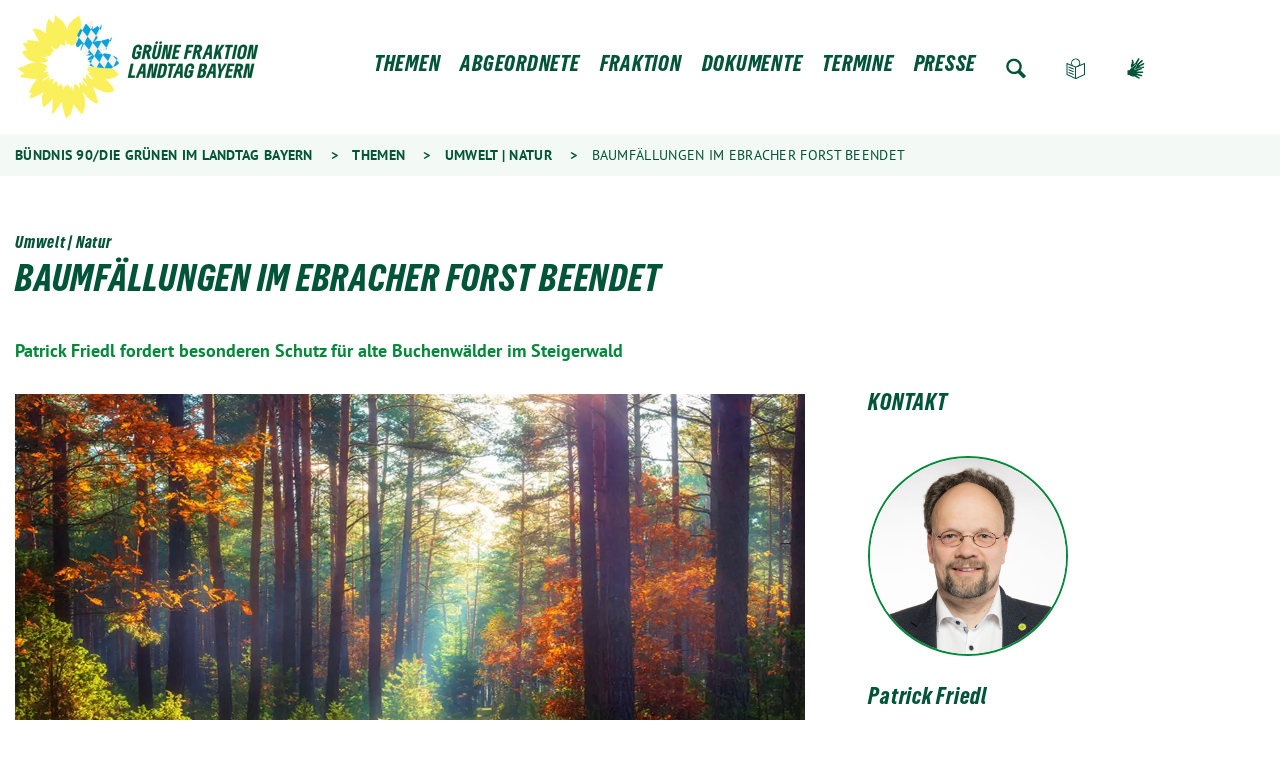

--- FILE ---
content_type: text/html; charset=utf-8
request_url: https://www.gruene-fraktion-bayern.de/themen/umwelt-natur/2018/baumfaellungen-im-ebracher-forst-beendet/
body_size: 8911
content:
<!DOCTYPE html>
<html lang="de" class="no-js">
<head>

<meta charset="utf-8">
<!-- 
	Realisierung: wegewerk GmbH <www.wegewerk.com>

	This website is powered by TYPO3 - inspiring people to share!
	TYPO3 is a free open source Content Management Framework initially created by Kasper Skaarhoj and licensed under GNU/GPL.
	TYPO3 is copyright 1998-2026 of Kasper Skaarhoj. Extensions are copyright of their respective owners.
	Information and contribution at https://typo3.org/
-->



<title>Baumfällungen im Ebracher Forst beendet | Bündnis 90/Die Grünen im Landtag Bayern</title>
<meta http-equiv="x-ua-compatible" content="IE=edge">
<meta name="generator" content="TYPO3 CMS">
<meta name="viewport" content="width=device-width, initial-scale=1">
<meta property="og:type" content="website">
<meta property="og:site_name" content="Bündnis 90/Die Grünen im Landtag Bayern">
<meta property="og:url" content="https://www.gruene-fraktion-bayern.de/themen/umwelt-natur/2018/baumfaellungen-im-ebracher-forst-beendet/">
<meta property="og:title" content="Baumfällungen im Ebracher Forst beendet">
<meta property="og:description" content="Patrick Friedl fordert besonderen Schutz für alte Buchenwälder im Steigerwald">
<meta name="twitter:card" content="summary">
<meta name="twitter:title" content="Baumfällungen im Ebracher Forst beendet">
<meta name="twitter:description" content="Patrick Friedl fordert besonderen Schutz für alte Buchenwälder im Steigerwald">
<meta name="format-detection" content="telephone=no">
<meta name="msapplication-tilecolor" content="#ffffff">
<meta name="msapplication-tileimage" content="/_assets/45b51a8e2bda5c04fe1342749a263e13/frontend/favicons/mstile-144x144.png">
<meta name="msapplication-config" content="/_assets/45b51a8e2bda5c04fe1342749a263e13/frontend/favicons/browserconfig.xml">
<meta name="theme-color" content="#ffffff">


<link rel="stylesheet" href="/typo3temp/assets/compressed/merged-22124049bd135e5eaf95ae1e83514cbf-7ff9a80cd78cf95fdaf734b1e5b6ad2a.css?1765803866" media="all">


<script src="/typo3temp/assets/compressed/common.min-f4ccfce61506072415f4a4c66652f7bd.js?1765803866" defer="defer"></script>
<script src="/typo3temp/assets/compressed/prepare-globals.min-bff9ff0eac89d226e26d9363622ff317.js?1765803866" defer="defer"></script>
<script src="/typo3temp/assets/compressed/main.min-b54f3f4981d8524237a2c39c651eb315.js?1765803866" defer="defer"></script>
<script src="/typo3temp/assets/compressed/jquery-accessibleMegaMenu-84b88618899e18f9900fa28187427c9c.js?1765803866" defer="defer"></script>
<script src="/typo3temp/assets/compressed/merged-8b1ba4f861b58ad298cf133cb4acb211-54c001e7556ff25758841e48bb4bf236.js?1765803866"></script>
<script>
/*<![CDATA[*/
/*TS_inlineJS*/
var sitepackage_base_js_path = '/_assets/45b51a8e2bda5c04fe1342749a263e13/frontend/js/';


/*]]>*/
</script>

<!-- Matomo -->
<script>
var _paq = window._paq = window._paq || [];
/* tracker methods like "setCustomDimension" should be called before "trackPageView" */
_paq.push(['trackPageView']);
_paq.push(['enableLinkTracking']);
(function() {
var u="https://statistics.wegewerk.net/";
_paq.push(['setTrackerUrl', u+'matomo.php']);
_paq.push(['setSiteId', '13']);
var d=document, g=d.createElement('script'), s=d.getElementsByTagName('script')[0];
g.async=true; g.src=u+'matomo.js'; s.parentNode.insertBefore(g,s);
})();
</script>
<!-- End Matomo Code -->
<link rel="canonical" href="https://www.gruene-fraktion-bayern.de/themen/umwelt-natur/2018/baumfaellungen-im-ebracher-forst-beendet/"/>

<link href="/_assets/45b51a8e2bda5c04fe1342749a263e13/frontend/favicons/favicon-96x96.png" rel="icon" type="image/png" sizes="96x96">
<link href="/_assets/45b51a8e2bda5c04fe1342749a263e13/frontend/favicons/favicon.svg" rel="icon" type="image/svg+xml">
<link href="/_assets/45b51a8e2bda5c04fe1342749a263e13/frontend/favicons/favicon.ico" rel="shortcut icon">
<link href="/_assets/45b51a8e2bda5c04fe1342749a263e13/frontend/favicons/apple-touch-icon.png" rel="apple-touch-icon" sizes="180x180">
<meta name="apple-mobile-web-app-title" content="Bündnis 90/Die Grünen im Landtag Bayern">
<link href="/_assets/45b51a8e2bda5c04fe1342749a263e13/frontend/favicons/site.webmanifest" rel="manifest">
<style>.no-js [loading=lazy][data-src],.no-js [loading=lazy][data-srcset]{display:none}</style>
<script type="text/javascript">
document.documentElement.classList.remove('no-js');
document.documentElement.classList.add('js');
window.MSInputMethodContext && document.documentMode && document.write('<script src="/_assets/45b51a8e2bda5c04fe1342749a263e13/frontend/assets/js/ie11ObjectEntriesPolyfill.min.js"><\x2fscript>');
window.MSInputMethodContext && document.documentMode && document.write('<script src="/_assets/45b51a8e2bda5c04fe1342749a263e13/frontend/assets/js/ie11CustomProperties.min.js"><\x2fscript>');
window.MSInputMethodContext && document.documentMode && document.write('<script src="/_assets/45b51a8e2bda5c04fe1342749a263e13/frontend/assets/js/picturefill.min.js"><\x2fscript>');
</script>
</head>
<body class="page-15015 pageLayout--article pageType--article pageDoktype--110">



<ul class="skiplinks">
    <li>
        <a title="Zum Hauptinhalt springen" href="#main">Zum Hauptinhalt springen</a>
    </li>
    <li>
        <a title="Zur Suche springen" href="#search">Zur Suche springen</a>
    </li>
</ul>


<div class="page-wrapper page-wrapper--right">
    <div class="page-wrapper__toggle">
        <button class="main-nav-toggle m-toggle" data-target="body" data-switch="main-nav-is-visible">
    <svg class="menu-icon" width="37" height="25" viewBox="0 0 37 25" xmlns="http://www.w3.org/2000/svg">
        <g fill="#005437">
            <path class="menu-icon__bar menu-icon__bar-1" d="M0 25h37v-4.167H0z"/>
            <path class="menu-icon__bar menu-icon__bar-2" d="M0 14.583h37v-4.166H0z"/>
            <path class="menu-icon__bar menu-icon__bar-3" d="M0 4.167h37V0H0z"/>
        </g>
    </svg>
    <span class="label"><span>Menü</span></span>
</button>

    </div>
    <div class="page-wrapper__offscreen">
        <nav class="accordion-nav">
    
        
                <li class="nav-item has-dropdown">
                    <a href="/themen/" title="Themen">Themen</a>

                    <div class="second-level">
                        <ul class="second-level__list">
                            
                                <li>
                                    <a href="/themen/bau-wohnen-denkmalschutz/" title="Bau | Wohnen | Denkmalschutz">Bau | Wohnen | Denkmalschutz</a>
                                </li>
                            
                                <li>
                                    <a href="/themen/bildung-wissenschaft/" title="Bildung | Wissenschaft">Bildung | Wissenschaft</a>
                                </li>
                            
                                <li>
                                    <a href="/themen/demokratie-gegen-rechts/" title="Demokratie | Gegen Rechts">Demokratie | Gegen Rechts</a>
                                </li>
                            
                                <li>
                                    <a href="/themen/energie-klima/" title="Energie | Klima">Energie | Klima</a>
                                </li>
                            
                                <li>
                                    <a href="/themen/finanzen-haushalt/" title="Finanzen | Haushalt">Finanzen | Haushalt</a>
                                </li>
                            
                                <li>
                                    <a href="/themen/gleichstellung-queer-frauen/" title="Gleichstellung | Queer | Frauen">Gleichstellung | Queer | Frauen</a>
                                </li>
                            
                                <li>
                                    <a href="/themen/inneres-recht/" title="Inneres | Recht">Inneres | Recht</a>
                                </li>
                            
                                <li>
                                    <a href="/themen/integration/" title="Integration">Integration</a>
                                </li>
                            
                                <li>
                                    <a href="/themen/kinder-jugend-familie/" title="Kinder | Jugend | Familie">Kinder | Jugend | Familie</a>
                                </li>
                            
                                <li>
                                    <a href="/themen/kommunales-europa-oeffentlicher-dienst/" title="Kommunales | Europa | Öffentlicher Dienst">Kommunales | Europa | Öffentlicher Dienst</a>
                                </li>
                            
                                <li>
                                    <a href="/themen/landwirtschaft-wald/" title="Landwirtschaft | Wald">Landwirtschaft | Wald</a>
                                </li>
                            
                                <li>
                                    <a href="/themen/medien-kultur-sport/" title="Medien | Kultur | Sport">Medien | Kultur | Sport</a>
                                </li>
                            
                                <li>
                                    <a href="/themen/mobilitaet/" title="Mobilität">Mobilität</a>
                                </li>
                            
                                <li>
                                    <a href="/themen/soziales-gesundheit-pflege/" title="Soziales | Gesundheit | Pflege">Soziales | Gesundheit | Pflege</a>
                                </li>
                            
                                <li>
                                    <a href="/themen/umwelt-natur/" title="Umwelt | Natur">Umwelt | Natur</a>
                                </li>
                            
                                <li>
                                    <a href="/themen/verbraucherschutz-tierschutz/" title="Verbraucherschutz | Tierschutz">Verbraucherschutz | Tierschutz</a>
                                </li>
                            
                                <li>
                                    <a href="/themen/wirtschaft-tourismus-digitales/" title="Wirtschaft | Tourismus | Digitales">Wirtschaft | Tourismus | Digitales</a>
                                </li>
                            
                        </ul>
                    </div>

                </li>
            
    
        
                <li class="nav-item has-dropdown">
                    <a href="/abgeordnete/" title="Abgeordnete">Abgeordnete</a>

                    <div class="second-level">
                        <ul class="second-level__list">
                            
                                <li>
                                    <a href="/abgeordnete/benjamin-adjei/" title="Benjamin Adjei">Benjamin Adjei</a>
                                </li>
                            
                                <li>
                                    <a href="/abgeordnete/johannes-becher/" title="Johannes Becher">Johannes Becher</a>
                                </li>
                            
                                <li>
                                    <a href="/abgeordnete/andreas-birzele/" title="Andreas Birzele">Andreas Birzele</a>
                                </li>
                            
                                <li>
                                    <a href="/abgeordnete/cemal-bozoglu/" title="Cemal Bozoğlu">Cemal Bozoğlu</a>
                                </li>
                            
                                <li>
                                    <a href="/abgeordnete/dr-markus-buechler/" title="Dr. Markus Büchler">Dr. Markus Büchler</a>
                                </li>
                            
                                <li>
                                    <a href="/abgeordnete/kerstin-celina/" title="Kerstin Celina">Kerstin Celina</a>
                                </li>
                            
                                <li>
                                    <a href="/abgeordnete/maximilian-deisenhofer/" title="Maximilian Deisenhofer">Maximilian Deisenhofer</a>
                                </li>
                            
                                <li>
                                    <a href="/abgeordnete/guelseren-demirel/" title="Gülseren Demirel">Gülseren Demirel</a>
                                </li>
                            
                                <li>
                                    <a href="/abgeordnete/patrick-friedl/" title="Patrick Friedl">Patrick Friedl</a>
                                </li>
                            
                                <li>
                                    <a href="/abgeordnete/barbara-fuchs/" title="Barbara Fuchs">Barbara Fuchs</a>
                                </li>
                            
                                <li>
                                    <a href="/abgeordnete/mia-goller/" title="Mia Goller">Mia Goller</a>
                                </li>
                            
                                <li>
                                    <a href="/abgeordnete/andreas-krahl/" title="Andreas Hanna-Krahl">Andreas Hanna-Krahl</a>
                                </li>
                            
                                <li>
                                    <a href="/abgeordnete/ludwig-hartmann/" title="Ludwig Hartmann">Ludwig Hartmann</a>
                                </li>
                            
                                <li>
                                    <a href="/abgeordnete/christian-hierneis/" title="Christian Hierneis">Christian Hierneis</a>
                                </li>
                            
                                <li>
                                    <a href="/abgeordnete/paul-knoblach/" title="Paul Knoblach">Paul Knoblach</a>
                                </li>
                            
                                <li>
                                    <a href="/abgeordnete/claudia-koehler/" title="Claudia Köhler">Claudia Köhler</a>
                                </li>
                            
                                <li>
                                    <a href="/abgeordnete/sanne-kurz/" title="Sanne Kurz">Sanne Kurz</a>
                                </li>
                            
                                <li>
                                    <a href="/abgeordnete/eva-lettenbauer/" title="Eva Lettenbauer">Eva Lettenbauer</a>
                                </li>
                            
                                <li>
                                    <a href="/abgeordnete/juergen-mistol/" title="Jürgen Mistol">Jürgen Mistol</a>
                                </li>
                            
                                <li>
                                    <a href="/abgeordnete/verena-osgyan/" title="Verena Osgyan">Verena Osgyan</a>
                                </li>
                            
                                <li>
                                    <a href="/abgeordnete/tim-pargent/" title="Tim Pargent">Tim Pargent</a>
                                </li>
                            
                                <li>
                                    <a href="/abgeordnete/julia-post/" title="Julia Post">Julia Post</a>
                                </li>
                            
                                <li>
                                    <a href="/abgeordnete/toni-schuberl/" title="Toni Schuberl">Toni Schuberl</a>
                                </li>
                            
                                <li>
                                    <a href="/abgeordnete/stephanie-schuhknecht/" title="Stephanie Schuhknecht">Stephanie Schuhknecht</a>
                                </li>
                            
                                <li>
                                    <a href="/abgeordnete/katharina-schulze/" title="Katharina Schulze">Katharina Schulze</a>
                                </li>
                            
                                <li>
                                    <a href="/abgeordnete/florian-siekmann/" title="Florian Siekmann">Florian Siekmann</a>
                                </li>
                            
                                <li>
                                    <a href="/abgeordnete/ursula-sowa/" title="Ursula Sowa">Ursula Sowa</a>
                                </li>
                            
                                <li>
                                    <a href="/abgeordnete/martin-stuempfig/" title="Martin Stümpfig">Martin Stümpfig</a>
                                </li>
                            
                                <li>
                                    <a href="/abgeordnete/gabriele-triebel/" title="Gabriele Triebel">Gabriele Triebel</a>
                                </li>
                            
                                <li>
                                    <a href="/abgeordnete/laura-weber/" title="Laura Weber">Laura Weber</a>
                                </li>
                            
                                <li>
                                    <a href="/abgeordnete/dr-sabine-weigand/" title="Dr. Sabine Weigand">Dr. Sabine Weigand</a>
                                </li>
                            
                                <li>
                                    <a href="/abgeordnete/christian-zwanziger/" title="Christian Zwanziger">Christian Zwanziger</a>
                                </li>
                            
                        </ul>
                    </div>

                </li>
            
    
        
                <li class="nav-item has-dropdown">
                    <a href="/fraktion/" title="Fraktion">Fraktion</a>

                    <div class="second-level">
                        <ul class="second-level__list">
                            
                                <li>
                                    <a href="/abgeordnete/" title="Abgeordnete">Abgeordnete</a>
                                </li>
                            
                                <li>
                                    <a href="/fraktion/mitarbeiterinnen/" title="Mitarbeiter*innen">Mitarbeiter*innen</a>
                                </li>
                            
                                <li>
                                    <a href="/fraktion/stellenangebote-und-praktika/" title="Stellenangebote und Praktika">Stellenangebote und Praktika</a>
                                </li>
                            
                                <li>
                                    <a href="/fraktion/transparenz/" title="Transparenz">Transparenz</a>
                                </li>
                            
                        </ul>
                    </div>

                </li>
            
    
        
                <li class="nav-item has-dropdown">
                    <a href="/dokumente/" title="Dokumente">Dokumente</a>

                    <div class="second-level">
                        <ul class="second-level__list">
                            
                                <li>
                                    <a href="/dokumente/positionen-konzepte/" title="Positionen | Konzepte">Positionen | Konzepte</a>
                                </li>
                            
                                <li>
                                    <a href="/parlament/parlamentarische-initiativen/" title="Parlamentarische Initiativen">Parlamentarische Initiativen</a>
                                </li>
                            
                        </ul>
                    </div>

                </li>
            
    
        
                <li class="nav-item"><a href="/termine/" title="Termine">Termine</a></li>
            
    
        
                <li class="nav-item has-dropdown">
                    <a href="/presse/pressemitteilungen/" title="Presse">Presse</a>

                    <div class="second-level">
                        <ul class="second-level__list">
                            
                                <li>
                                    <a href="/presse/klausuren/" title="Klausuren">Klausuren</a>
                                </li>
                            
                                <li>
                                    <a href="/presse/pressekonferenzen/" title="Pressekonferenzen">Pressekonferenzen</a>
                                </li>
                            
                                <li>
                                    <a href="/presse/pressemitteilungen/" title="Pressemitteilungen und Statements">Pressemitteilungen und Statements</a>
                                </li>
                            
                                <li>
                                    <a href="/presse/pressebilder/" title="Pressebilder">Pressebilder</a>
                                </li>
                            
                                <li>
                                    <a href="/presse/logos/" title="Logos">Logos</a>
                                </li>
                            
                                <li>
                                    <a href="/presse/newsletter-gruene-woche/" title="Newsletter | Grüne Woche">Newsletter | Grüne Woche</a>
                                </li>
                            
                        </ul>
                    </div>

                </li>
            
    
</nav>
<nav class="header-meta-nav">
    <ul>
        
    </ul>
</nav>

    </div>
    <div class="page-wrapper__onscreen">
        <header class="document-header">
    <div class="document-header__main">
        <div  class="l-container l-container--no-gutter">
            <div class="l-column l-column--full">
                <div class="document-header__container">
                    <a class="header-logo" href="/">
                        <img src="/typo3temp/assets/_processed_/a/6/csm_logo_6877679feb.png" width="500" height="212" alt="" />
                    </a>
                    <nav class="dropdown-nav">
                        
                            <div class="first-level">
                                <ul class="first-level__list nav-menu">

                                    
                                        
                                                <li class="nav-item">
                                                    <a href="/themen/" title="Themen">Themen</a>

                                                    <div class="second-level sub-nav">
                                                        <ul class="second-level__list sub-nav-group">
                                                            
                                                                <li>
                                                                    <a href="/themen/bau-wohnen-denkmalschutz/" title="Bau | Wohnen | Denkmalschutz">Bau | Wohnen | Denkmalschutz</a>
                                                                </li>
                                                             
                                                                <li>
                                                                    <a href="/themen/bildung-wissenschaft/" title="Bildung | Wissenschaft">Bildung | Wissenschaft</a>
                                                                </li>
                                                             
                                                                <li>
                                                                    <a href="/themen/demokratie-gegen-rechts/" title="Demokratie | Gegen Rechts">Demokratie | Gegen Rechts</a>
                                                                </li>
                                                             
                                                                <li>
                                                                    <a href="/themen/energie-klima/" title="Energie | Klima">Energie | Klima</a>
                                                                </li>
                                                             
                                                                <li>
                                                                    <a href="/themen/finanzen-haushalt/" title="Finanzen | Haushalt">Finanzen | Haushalt</a>
                                                                </li>
                                                             
                                                                <li>
                                                                    <a href="/themen/gleichstellung-queer-frauen/" title="Gleichstellung | Queer | Frauen">Gleichstellung | Queer | Frauen</a>
                                                                </li>
                                                             
                                                                <li>
                                                                    <a href="/themen/inneres-recht/" title="Inneres | Recht">Inneres | Recht</a>
                                                                </li>
                                                             
                                                                <li>
                                                                    <a href="/themen/integration/" title="Integration">Integration</a>
                                                                </li>
                                                             
                                                                <li>
                                                                    <a href="/themen/kinder-jugend-familie/" title="Kinder | Jugend | Familie">Kinder | Jugend | Familie</a>
                                                                </li>
                                                             
                                                                <li>
                                                                    <a href="/themen/kommunales-europa-oeffentlicher-dienst/" title="Kommunales | Europa | Öffentlicher Dienst">Kommunales | Europa | Öffentlicher Dienst</a>
                                                                </li>
                                                             
                                                                <li>
                                                                    <a href="/themen/landwirtschaft-wald/" title="Landwirtschaft | Wald">Landwirtschaft | Wald</a>
                                                                </li>
                                                             
                                                                <li>
                                                                    <a href="/themen/medien-kultur-sport/" title="Medien | Kultur | Sport">Medien | Kultur | Sport</a>
                                                                </li>
                                                             
                                                                <li>
                                                                    <a href="/themen/mobilitaet/" title="Mobilität">Mobilität</a>
                                                                </li>
                                                             
                                                                <li>
                                                                    <a href="/themen/soziales-gesundheit-pflege/" title="Soziales | Gesundheit | Pflege">Soziales | Gesundheit | Pflege</a>
                                                                </li>
                                                             
                                                                <li>
                                                                    <a href="/themen/umwelt-natur/" title="Umwelt | Natur">Umwelt | Natur</a>
                                                                </li>
                                                             
                                                                <li>
                                                                    <a href="/themen/verbraucherschutz-tierschutz/" title="Verbraucherschutz | Tierschutz">Verbraucherschutz | Tierschutz</a>
                                                                </li>
                                                             
                                                                <li>
                                                                    <a href="/themen/wirtschaft-tourismus-digitales/" title="Wirtschaft | Tourismus | Digitales">Wirtschaft | Tourismus | Digitales</a>
                                                                </li>
                                                             
                                                        </ul>
                                                    </div>

                                                </li>
                                            
                                    
                                        
                                                <li class="nav-item">
                                                    <a href="/abgeordnete/" title="Abgeordnete">Abgeordnete</a>

                                                    <div class="second-level sub-nav">
                                                        <ul class="second-level__list sub-nav-group">
                                                            
                                                                <li>
                                                                    <a href="/abgeordnete/benjamin-adjei/" title="Benjamin Adjei">Benjamin Adjei</a>
                                                                </li>
                                                             
                                                                <li>
                                                                    <a href="/abgeordnete/johannes-becher/" title="Johannes Becher">Johannes Becher</a>
                                                                </li>
                                                             
                                                                <li>
                                                                    <a href="/abgeordnete/andreas-birzele/" title="Andreas Birzele">Andreas Birzele</a>
                                                                </li>
                                                             
                                                                <li>
                                                                    <a href="/abgeordnete/cemal-bozoglu/" title="Cemal Bozoğlu">Cemal Bozoğlu</a>
                                                                </li>
                                                             
                                                                <li>
                                                                    <a href="/abgeordnete/dr-markus-buechler/" title="Dr. Markus Büchler">Dr. Markus Büchler</a>
                                                                </li>
                                                             
                                                                <li>
                                                                    <a href="/abgeordnete/kerstin-celina/" title="Kerstin Celina">Kerstin Celina</a>
                                                                </li>
                                                             
                                                                <li>
                                                                    <a href="/abgeordnete/maximilian-deisenhofer/" title="Maximilian Deisenhofer">Maximilian Deisenhofer</a>
                                                                </li>
                                                             
                                                                <li>
                                                                    <a href="/abgeordnete/guelseren-demirel/" title="Gülseren Demirel">Gülseren Demirel</a>
                                                                </li>
                                                             
                                                                <li>
                                                                    <a href="/abgeordnete/patrick-friedl/" title="Patrick Friedl">Patrick Friedl</a>
                                                                </li>
                                                             
                                                                <li>
                                                                    <a href="/abgeordnete/barbara-fuchs/" title="Barbara Fuchs">Barbara Fuchs</a>
                                                                </li>
                                                             
                                                                <li>
                                                                    <a href="/abgeordnete/mia-goller/" title="Mia Goller">Mia Goller</a>
                                                                </li>
                                                             
                                                                <li>
                                                                    <a href="/abgeordnete/andreas-krahl/" title="Andreas Hanna-Krahl">Andreas Hanna-Krahl</a>
                                                                </li>
                                                             
                                                                <li>
                                                                    <a href="/abgeordnete/ludwig-hartmann/" title="Ludwig Hartmann">Ludwig Hartmann</a>
                                                                </li>
                                                             
                                                                <li>
                                                                    <a href="/abgeordnete/christian-hierneis/" title="Christian Hierneis">Christian Hierneis</a>
                                                                </li>
                                                             
                                                                <li>
                                                                    <a href="/abgeordnete/paul-knoblach/" title="Paul Knoblach">Paul Knoblach</a>
                                                                </li>
                                                             
                                                                <li>
                                                                    <a href="/abgeordnete/claudia-koehler/" title="Claudia Köhler">Claudia Köhler</a>
                                                                </li>
                                                             
                                                                <li>
                                                                    <a href="/abgeordnete/sanne-kurz/" title="Sanne Kurz">Sanne Kurz</a>
                                                                </li>
                                                             
                                                                <li>
                                                                    <a href="/abgeordnete/eva-lettenbauer/" title="Eva Lettenbauer">Eva Lettenbauer</a>
                                                                </li>
                                                             
                                                                <li>
                                                                    <a href="/abgeordnete/juergen-mistol/" title="Jürgen Mistol">Jürgen Mistol</a>
                                                                </li>
                                                             
                                                                <li>
                                                                    <a href="/abgeordnete/verena-osgyan/" title="Verena Osgyan">Verena Osgyan</a>
                                                                </li>
                                                             
                                                                <li>
                                                                    <a href="/abgeordnete/tim-pargent/" title="Tim Pargent">Tim Pargent</a>
                                                                </li>
                                                             
                                                                <li>
                                                                    <a href="/abgeordnete/julia-post/" title="Julia Post">Julia Post</a>
                                                                </li>
                                                             
                                                                <li>
                                                                    <a href="/abgeordnete/toni-schuberl/" title="Toni Schuberl">Toni Schuberl</a>
                                                                </li>
                                                             
                                                                <li>
                                                                    <a href="/abgeordnete/stephanie-schuhknecht/" title="Stephanie Schuhknecht">Stephanie Schuhknecht</a>
                                                                </li>
                                                             
                                                                <li>
                                                                    <a href="/abgeordnete/katharina-schulze/" title="Katharina Schulze">Katharina Schulze</a>
                                                                </li>
                                                             
                                                                <li>
                                                                    <a href="/abgeordnete/florian-siekmann/" title="Florian Siekmann">Florian Siekmann</a>
                                                                </li>
                                                             
                                                                <li>
                                                                    <a href="/abgeordnete/ursula-sowa/" title="Ursula Sowa">Ursula Sowa</a>
                                                                </li>
                                                             
                                                                <li>
                                                                    <a href="/abgeordnete/martin-stuempfig/" title="Martin Stümpfig">Martin Stümpfig</a>
                                                                </li>
                                                             
                                                                <li>
                                                                    <a href="/abgeordnete/gabriele-triebel/" title="Gabriele Triebel">Gabriele Triebel</a>
                                                                </li>
                                                             
                                                                <li>
                                                                    <a href="/abgeordnete/laura-weber/" title="Laura Weber">Laura Weber</a>
                                                                </li>
                                                             
                                                                <li>
                                                                    <a href="/abgeordnete/dr-sabine-weigand/" title="Dr. Sabine Weigand">Dr. Sabine Weigand</a>
                                                                </li>
                                                             
                                                                <li>
                                                                    <a href="/abgeordnete/christian-zwanziger/" title="Christian Zwanziger">Christian Zwanziger</a>
                                                                </li>
                                                             
                                                        </ul>
                                                    </div>

                                                </li>
                                            
                                    
                                        
                                                <li class="nav-item">
                                                    <a href="/fraktion/" title="Fraktion">Fraktion</a>

                                                    <div class="second-level sub-nav">
                                                        <ul class="second-level__list sub-nav-group">
                                                            
                                                                <li>
                                                                    <a href="/abgeordnete/" title="Abgeordnete">Abgeordnete</a>
                                                                </li>
                                                             
                                                                <li>
                                                                    <a href="/fraktion/mitarbeiterinnen/" title="Mitarbeiter*innen">Mitarbeiter*innen</a>
                                                                </li>
                                                             
                                                                <li>
                                                                    <a href="/fraktion/stellenangebote-und-praktika/" title="Stellenangebote und Praktika">Stellenangebote und Praktika</a>
                                                                </li>
                                                             
                                                                <li>
                                                                    <a href="/fraktion/transparenz/" title="Transparenz">Transparenz</a>
                                                                </li>
                                                             
                                                        </ul>
                                                    </div>

                                                </li>
                                            
                                    
                                        
                                                <li class="nav-item">
                                                    <a href="/dokumente/" title="Dokumente">Dokumente</a>

                                                    <div class="second-level sub-nav">
                                                        <ul class="second-level__list sub-nav-group">
                                                            
                                                                <li>
                                                                    <a href="/dokumente/positionen-konzepte/" title="Positionen | Konzepte">Positionen | Konzepte</a>
                                                                </li>
                                                             
                                                                <li>
                                                                    <a href="/parlament/parlamentarische-initiativen/" title="Parlamentarische Initiativen">Parlamentarische Initiativen</a>
                                                                </li>
                                                             
                                                        </ul>
                                                    </div>

                                                </li>
                                            
                                    
                                        
                                                <li class="nav-item"><a href="/termine/" title="Termine">Termine</a></li>
                                            
                                    
                                        
                                                <li class="nav-item">
                                                    <a href="/presse/pressemitteilungen/" title="Presse">Presse</a>

                                                    <div class="second-level sub-nav">
                                                        <ul class="second-level__list sub-nav-group">
                                                            
                                                                <li>
                                                                    <a href="/presse/klausuren/" title="Klausuren">Klausuren</a>
                                                                </li>
                                                             
                                                                <li>
                                                                    <a href="/presse/pressekonferenzen/" title="Pressekonferenzen">Pressekonferenzen</a>
                                                                </li>
                                                             
                                                                <li>
                                                                    <a href="/presse/pressemitteilungen/" title="Pressemitteilungen und Statements">Pressemitteilungen und Statements</a>
                                                                </li>
                                                             
                                                                <li>
                                                                    <a href="/presse/pressebilder/" title="Pressebilder">Pressebilder</a>
                                                                </li>
                                                             
                                                                <li>
                                                                    <a href="/presse/logos/" title="Logos">Logos</a>
                                                                </li>
                                                             
                                                                <li>
                                                                    <a href="/presse/newsletter-gruene-woche/" title="Newsletter | Grüne Woche">Newsletter | Grüne Woche</a>
                                                                </li>
                                                             
                                                        </ul>
                                                    </div>

                                                </li>
                                            
                                    

                                    
                                        <li class="nav-item nav-item--search">
                                            <a class="search-button" href="/suche/">Zur Suche</a>
                                        </li>
                                    
                                    
                                    
                                        <li class="nav-item nav-item--easy-language">
                                            <a class="easy-language" href="/leichte-sprache/">Leichte Sprache</a>
                                        </li>
                                    
                                    
                                    
                                        <li class="nav-item nav-item--sign-language">
                                            <a class="sign-language" href="/gebaerdensprache/">Gebärdensprache</a>
                                        </li>
                                    
                                </ul>
                            </div>
                        
                    </nav>
                    <nav class="header-meta-nav">
                        <ul>
                            
                        </ul>
                    </nav>
                    <a class="search-button" href="/suche/">Zur Suche</a>
                </div>
            </div>
        </div>
    </div>
</header>

        
    <div class="document-breadcrumbs">
        <div class="l-container">
            <div class="l-column l-column--full">
                <nav class="breadcrumbs-nav" role="navigation">
                    <strong>Sie befinden sich hier: &nbsp;</strong>
                    <ol>
                    
                        
                                <li>
                                    <a href="/" title="Bündnis 90/Die Grünen im Landtag Bayern">Bündnis 90/Die Grünen im Landtag Bayern</a>
                                </li>
                            
                    
                        
                                <li>
                                    <a href="/themen/" title="Themen">Themen</a>
                                </li>
                            
                    
                        
                                <li>
                                    <a href="/themen/umwelt-natur/" title="Umwelt | Natur">Umwelt | Natur</a>
                                </li>
                            
                    
                        
                                <li class="current" aria-current="page">
                                    Baumfällungen im Ebracher Forst beendet
                                </li>
                            
                    
                    </ol>
                </nav>
            </div>
        </div>
    </div>


        
    <main id="main" class="document-main" role="main">
        <article class="document-content">

            
            <header class="document-content__header">
                <div class="l-container">
                    <div class="l-column l-column--full">
                        
                            <p class="superheadline">
                                Umwelt | Natur
                            </p>
                        
                        <h1 class="document-title">Baumfällungen im Ebracher Forst beendet</h1>

                        
                            <div class="co co--textmedia static-co">
                                <div class="co__main">
                                    <p>
                                        Patrick Friedl fordert besonderen Schutz für alte Buchenwälder im Steigerwald	<br />

                                    </p>
                                </div>
                            </div>
                        
                    </div>
                </div>
            </header>

            
            <div class="document-content__main" id="main_content">
                <div class="l-container">
                    <div class="l-column l-column--large">
                        
                            
                                    
                                        
                                            <div class="document-content__media">
                                                <figure class="figure figure--picture" data-lightbox="true">
                                                    <div class="figure__media-container">
                                                        <img src="/fileadmin/_processed_/6/d/csm_AdobeStock_281672064_Web_35294bb456.png" />
                                                    </div>
                                                    
                                                </figure>
                                            </div>
                                        
                                    
                                
                        

                        
                        
                            <p>
                            13. Dezember 2018
                            </p>
                        

                        

                        <div class="document-content__content document-content__content--padded">
                            <!--TYPO3SEARCH_begin-->
                            

        
        

        
        
        
        <div class="co coTextmedia space-before- space-after- default ">
            






            <div class="co__main">
                
    

    <p>Als „Atempause“ bezeichnet der Sprecher für Naturschutz und Klimaanpassung der Landtags-Grünen, <a href="/abgeordnete/patrick-friedl/">Patrick Friedl</a>, die Antwort der schwarz-orangen Koalition auf eine Anfrage des oberfränkischen Abgeordneten <a href="/abgeordnete/tim-pargent/">Tim Pargent</a>: „Die Baumfällungen im Ebracher Forst sind für diesen Winter beendet, es sind keine weiteren Buchen-Nutzungen mehr geplant.“</p>
<p>Sehr bedauerlich sei die Tatsache, dass bereits etliche Stark-Buchen mit einem Stammumfang bis zu 2,40 Metern gefällt wurden: „Wir müssen die schützenswerten Bereiche der alten Buchenwälder im Steigerwald unter besonderen Schutz stellen. Aus naturschutzfachlichen und auch aus Klimaschutz-Gründen“, fordert <a href="/abgeordnete/patrick-friedl/">Patrick Friedl</a>. „Wir brauchen Konzepte, um noch intakte naturnahe Wälder zu erforschen und daraus Rückschlüsse für den schonenden Waldumbau zu gewinnen. Wälder müssen künftig mit größerer Hitze und mehr sommerlicher Trockenheit klarkommen. Darauf sollte ein besonderer Fokus der Waldbewirtschaftung und ein neuer Schwerpunkt der Schutzkonzepte für unsere Wälder liegen.“</p>
<p><a href="/fileadmin/bayern/Dateien/Antr%C3%A4ge_AzP_SAN_Gutachten_etc/2018/181212_Pargent.pdf">Die grüne Anfrage finden Sie hier als PDF</a></p>

    

            </div>
        </div>
    

                            <!--TYPO3SEARCH_end-->
                        </div>
                        <!--TYPO3SEARCH_begin-->
                        <div class="document-content__sharing">
    <div class="sharing">
        <h3 class="sharing__title">
            <svg xmlns="http://www.w3.org/2000/svg" width="26" height="26" viewBox="0 0 26 26">
                <path fill="currentColor" d="M26 3.5C26 5.43299662 24.4329966 7 22.5 7 20.5670034 7 19 5.43299662 19 3.5 19 1.56700338 20.5670034 0 22.5 0 24.4329966 0 26 1.56700338 26 3.5L26 3.5ZM26 22.5C26 24.4329966 24.4329966 26 22.5 26 20.5670034 26 19 24.4329966 19 22.5 19 20.5670034 20.5670034 19 22.5 19 24.4329966 19 26 20.5670034 26 22.5L26 22.5ZM7 13.5C7 15.4329966 5.43299662 17 3.5 17 1.56700338 17 0 15.4329966 0 13.5 0 11.5670034 1.56700338 10 3.5 10 5.43299662 10 7 11.5670034 7 13.5L7 13.5Z"/>
                <polygon fill="currentColor" points="22.172 3 23 4.642 6.14 13 23 21.358 22.172 23 2 13"/></svg>
            <span class="visuallyhidden">Teilen</span>
        </h3>

        <ul>
            <li><a class="sharing__button sharing__button--threads" href="https://threads.net/intent/post?url=https%3A%2F%2Fwww.gruene-fraktion-bayern.de%2Fthemen%2Fumwelt-natur%2F2018%2Fbaumfaellungen-im-ebracher-forst-beendet%2F" target="_blank">teilen</a></li>
            <li><a class="sharing__button sharing__button--facebook" href="http://www.facebook.com/sharer/sharer.php?u=https%3A%2F%2Fwww.gruene-fraktion-bayern.de%2Fthemen%2Fumwelt-natur%2F2018%2Fbaumfaellungen-im-ebracher-forst-beendet%2F" target="_blank">teilen</a></li>
            <li><a class="sharing__button sharing__button--twitter" href="https://twitter.com/intent/tweet?text=&url=https%3A%2F%2Fwww.gruene-fraktion-bayern.de%2Fthemen%2Fumwelt-natur%2F2018%2Fbaumfaellungen-im-ebracher-forst-beendet%2F" target="_blank">teilen</a></li>
            <li><a class="sharing__button sharing__button--linkedin" href="https://www.linkedin.com/sharing/share-offsite/?url=https%3A%2F%2Fwww.gruene-fraktion-bayern.de%2Fthemen%2Fumwelt-natur%2F2018%2Fbaumfaellungen-im-ebracher-forst-beendet%2F" target="_blank">teilen</a></li>
            <li><a class="sharing__button sharing__button--mail" href="mailto: ?subject=Seitenempfehlung&amp;body=Diese Seite möchte ich gerne weiterempfehlen: https://www.gruene-fraktion-bayern.de/themen/umwelt-natur/2018/baumfaellungen-im-ebracher-forst-beendet/">kontaktieren</a></li>
        </ul>
    </div>

</div>

                    </div>

                    
                    <div class="l-column l-column--small">
                        <aside class="document-content__complementary">
                            
                                

    <div class="co co--wwt3-address">
        <div class="co__header">
            <h2 class="co__title">Kontakt</h2>
        </div>
        <div class="co__main">
            <div class="teaser-list">
            
                
                    <div class="teaser-list__item">
                        <article class="address-teaser">
                            <header class="address-teaser__header">
                                
                                    <figure class="address-teaser__media" itemprop="image" itemscope="" itemtype="http://schema.org/ImageObject">
                                        
    
    
            
        

    
    
            
        
    <img src="/fileadmin/bayern/Abgeordnete/LP19/LP19_Profilbilder/Web_LP19_MdL_Patrick_Friedl.jpg" width="200" height="200" alt="" itemprop="contentUrl" />

                                    </figure>

                                
                                
                                        <h3 class="address-teaser__title">
                                            <a href="/abgeordnete/patrick-friedl/">Patrick Friedl</a>
                                        </h3>
                                    
                                <p>Sprecher für Naturschutz und Klimaanpassung</p>
                            </header>
                            <div class="address-teaser__main">
                                <div class="address-teaser__infoblock">
                                    
                                    
                                        <span>Tel: 089 4126-2451</span>
                                    
                                    
                                    
                                    
                                        <span>E-Mail: <a href="#" data-mailto-token="ocknvq,rcvtkem0htkgfnBitwgpg/htcmvkqp/dcagtp0fg" data-mailto-vector="2">patrick.friedl(at)gruene-fraktion-bayern(dot)de</a></span>
                                    
                                </div>
                                <div class="address-teaser__infoblock">
                                    <h3>Online</h3>
                                    <div>
                                        
                                            <a href="https://patrick-friedl.de" target="_blank" rel="noreferrer">patrick-friedl.de</a><br><hr>
                                        
                                        
                                                <p>Facebook: <a href="https://www.facebook.com/PatrickFriedlWue" target="_blank" rel="noreferrer">www.facebook.com/PatrickFriedlWue</a></p><br>
<p>X / Twitter: <a href="https://twitter.com/PatrickFriedl" target="_blank" rel="noreferrer">twitter.com/PatrickFriedl</a></p><br>
<p>Instagram: <a href="https://www.instagram.com/patrickfriedlwue/" target="_blank" rel="noreferrer">www.instagram.com/patrickfriedlwue/</a></p><br>
<p>YouTube: <a href="https://www.youtube.com/channel/UCdcXiRcEVm7yZ0tgaQTKc3A" target="_blank" rel="noreferrer">www.youtube.com/channel/UCdcXiRcEVm7yZ0tgaQTKc3A</a></p>
                                            
                                    </div>
                                </div>
                            </div>
                        </article>
                    </div>
                
            
                
                    <div class="teaser-list__item">
                        <article class="address-teaser">
                            <header class="address-teaser__header">
                                
                                    <figure class="address-teaser__media" itemprop="image" itemscope="" itemtype="http://schema.org/ImageObject">
                                        
    
    
            
        

    
    
            
        
    <img src="/fileadmin/bayern/Abgeordnete/LP19/LP19_Profilbilder/Web_LP19_MdL_Tim_Pargent.jpg" width="200" height="200" alt="" itemprop="contentUrl" />

                                    </figure>

                                
                                
                                        <h3 class="address-teaser__title">
                                            <a href="/abgeordnete/tim-pargent/">Tim Pargent</a>
                                        </h3>
                                    
                                <p>Sprecher für Finanzen, Stv. Parlamentarischer Geschäftsführer, Mitglied des Fraktionsvorstandes</p>
                            </header>
                            <div class="address-teaser__main">
                                <div class="address-teaser__infoblock">
                                    
                                    
                                        <span>Tel: 089 4126-2778</span>
                                    
                                    
                                        <span>Mobil: 0921 47172</span>
                                    
                                    
                                    
                                        <span>E-Mail: <a href="#" data-mailto-token="ocknvq,vko0rctigpvBitwgpg/htcmvkqp/dcagtp0fg" data-mailto-vector="2">tim.pargent(at)gruene-fraktion-bayern(dot)de</a></span>
                                    
                                </div>
                                <div class="address-teaser__infoblock">
                                    <h3>Online</h3>
                                    <div>
                                        
                                            <a href="http://www.tim-pargent.de" target="_blank" rel="noreferrer">www.tim-pargent.de</a><br><hr>
                                        
                                        
                                                <p>Facebook: <a href="https://www.facebook.com/Tim.Pargent.Landtag/" target="_blank" rel="noreferrer">www.facebook.com/Tim.Pargent.Landtag/</a></p><br>
<p>Instagram: <a href="https://www.instagram.com/timpargent/" target="_blank" rel="noreferrer">www.instagram.com/timpargent/</a></p><br>
<p>X / Twitter: <a href="https://twitter.com/TimPargent" target="_blank" rel="noreferrer">twitter.com/TimPargent</a></p><br>
<p>YouTube:&nbsp;<a href="https://www.youtube.com/@timpargent6449" target="_blank" rel="noreferrer">Tim Pargent - YouTube</a></p>
                                            
                                    </div>
                                </div>
                            </div>
                        </article>
                    </div>
                
            
            </div>
        </div>

    </div>





                            

                            

                            
                        </aside>
                    </div>

                </div>
            </div>
        </article>

        
        
    </main>

        
<footer class="document-footer" xmlns:f="http://www.w3.org/1999/html">
    <div class="document-footer__main bg bg--green">
        <div class="l-container">
            <div class="l-column l-column--full">
                


        
        
        
        
        
            
        
        
        <section id="c15743" class="co coWwt3_container_3col
					            default frame-type-wwt3_container_3col
					            layout-1">
            <div class="co__container container container-large">
                
                
                    



                
                
                    

    



                
                
    <div class="co__main">
        <div class="container container-full">
            <div class="row">
                
                    <div class="col-12 col-md-4">
                        
                            

        
        

        
        
        
        <div class="co coTextmedia space-before- space-after- default ">
            

    
        <header class="co__header ">
            
                    <h3 class="co__title">
                        
    
            Adresse
        

                    </h3>

                    
    

                

            
        </header>
    






            <div class="co__main">
                
    

    <p><strong>Fraktion BÜNDNIS 90/DIE GRÜNEN im Bayerischen Landtag</strong><br> Max-Planck-Straße 1<br> 81675 München<br> <br> Tel.: 089 4126-2493<br> Tel.: 089 4126-2728<br> Fax: 089 4126-1494</p>

    

            </div>
        </div>
    

                        
                    </div>
                
                
                    <div class="col-12 col-md-4">
                        
                            

        
        

        
        
        
        <div class="co coTextmedia space-before- space-after- default ">
            

    
        <header class="co__header ">
            
                    <h3 class="co__title">
                        
    
            Newsletter | Grüne Woche
        

                    </h3>

                    
    

                

            
        </header>
    






            <div class="co__main">
                
    

    <p><a href="/presse/newsletter-gruene-woche/" target="_blank" class="button button--tertiary">Newsletter abonnieren</a></p>

    

            </div>
        </div>
    

                        
                    </div>
                
                
                    <div class="col-12 col-md-4">
                        
                            
    <header>
        
            <h3>Follow us on</h3>
        
        
    </header>
    <div class="social-links">
        <ul>
            
                
                    <li>
                        <a href="https://www.facebook.com/GrueneFraktionBayern" target="_blank" class="social-links__link social-links__link--facebook" title="Zu unserem Kanal auf Facebook"></a>
                    </li>
                
            
                
                    <li>
                        <a href="https://twitter.com/GrueneLandtagBY" target="_blank" class="social-links__link social-links__link--twitter" title="Zu unserem Kanal auf Twitter"></a>
                    </li>
                
            
                
                    <li>
                        <a href="https://www.youtube.com/user/GrueneFraktionBayern" target="_blank" class="social-links__link social-links__link--youtube" title="Zu unserem Kanal auf Youtube"></a>
                    </li>
                
            
                
                    <li>
                        <a href="https://www.instagram.com/gruenefraktionby/" target="_blank" class="social-links__link social-links__link--instagram" title="Zu unserem Kanal auf Instagram"></a>
                    </li>
                
            
                
                    <li>
                        <a href="https://www.linkedin.com/company/gr%C3%BCne-fraktion-bayern/" target="_blank" class="social-links__link social-links__link--linkedin" title="Zu unserem Kanal auf LinkedIn"></a>
                    </li>
                
            
                
                    <li>
                        <a href="https://www.threads.net/@gruenebayern?hl=de" target="_blank" class="social-links__link social-links__link--threads" title="Zu unserem Kanal auf Threads"></a>
                    </li>
                
            
        </ul>
    </div>


                        
                    </div>
                
            </div>
        </div>
    </div>

                
                    



                
                
                    



                
            </div>
        </section>
    

            </div>
        </div>
    </div>
    <div class="document-footer__main">
        <div class="l-container">
            <div class="l-column l-column--full">
                <nav class="footer-meta-nav">
                    <ul>
                        
                            <li><a class="sub" title="Kontakt" href="/kontakt/">Kontakt</a></li>
                        
                            <li><a class="sub" title="Impressum" href="/impressum/">Impressum</a></li>
                        
                            <li><a class="sub" title="Leichte Sprache" href="/leichte-sprache/">Leichte Sprache</a></li>
                        
                            <li><a class="sub" title="Datenschutz" href="/datenschutz/">Datenschutz</a></li>
                        
                            <li><a class="sub" title="Netiquette" href="/netiquette/">Netiquette</a></li>
                        
                            <li><a class="sub" title="Gebärdensprache" href="/gebaerdensprache/">Gebärdensprache</a></li>
                        
                    </ul>
                </nav>
            </div>
        </div>
    </div>
</footer>

    </div>
</div>

<script src="/typo3temp/assets/compressed/merged-85da78980697ab982594310dd26531eb-fa33b7b54b36a0bc7dfa458929517a2a.js?1765803866"></script>
<script async="async" src="/_assets/2a58d7833cb34b2a67d37f5b750aa297/JavaScript/default_frontend.js?1765803810"></script>


</body>
</html>